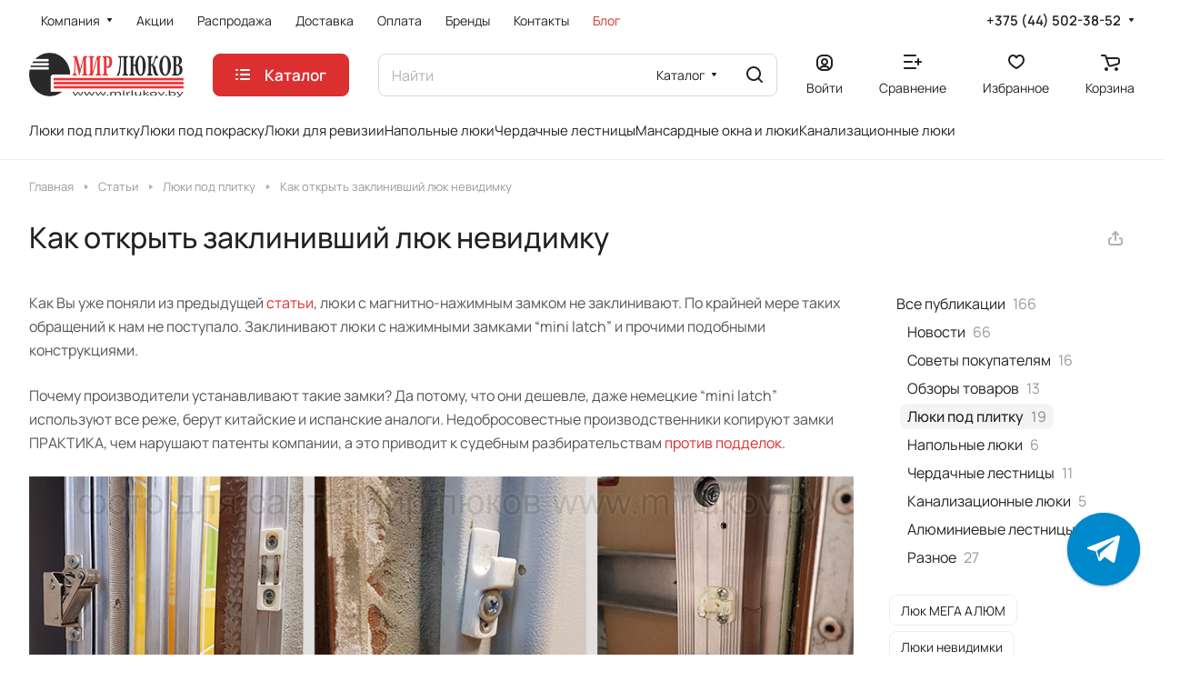

--- FILE ---
content_type: application/javascript
request_url: https://www.mirlukov.by/bitrix/cache/js/ml/aspro-lite_copy/default_a9fca0b5f787caa34102bff222543052/default_a9fca0b5f787caa34102bff222543052_v1.js?1769439576747
body_size: 618
content:

; /* Start:"a:4:{s:4:"full";s:101:"/bitrix/templates/aspro-lite_copy/components/bitrix/subscribe.edit/footer/script.min.js?1744754128134";s:6:"source";s:83:"/bitrix/templates/aspro-lite_copy/components/bitrix/subscribe.edit/footer/script.js";s:3:"min";s:87:"/bitrix/templates/aspro-lite_copy/components/bitrix/subscribe.edit/footer/script.min.js";s:3:"map";s:91:"/bitrix/templates/aspro-lite_copy/components/bitrix/subscribe.edit/footer/script.min.js.map";}"*/
$(document).ready((function(){$("form.subscribe-form").validate({rules:{EMAIL:{email:!0}}})}));
/* End */
;; /* /bitrix/templates/aspro-lite_copy/components/bitrix/subscribe.edit/footer/script.min.js?1744754128134*/

//# sourceMappingURL=default_a9fca0b5f787caa34102bff222543052.map.js